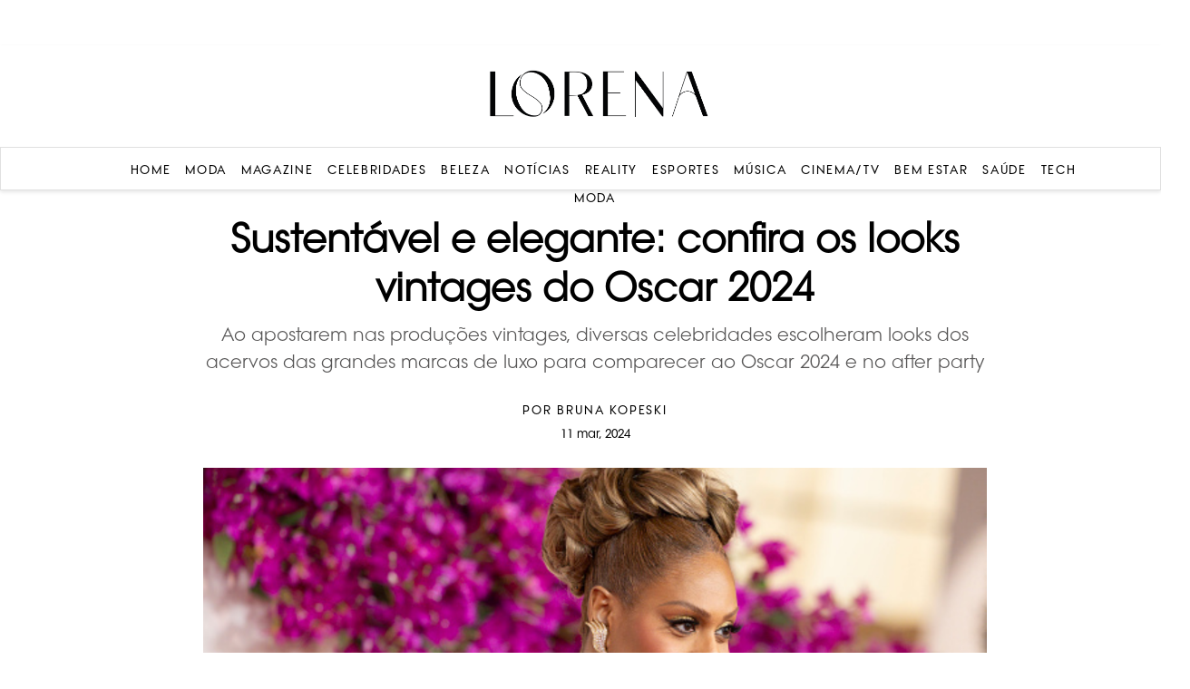

--- FILE ---
content_type: text/html; charset=UTF-8
request_url: https://lorena.r7.com/categoria/moda/Sustentavel-e-elegante-confira-os-looks-vintages-do-Oscar-2024
body_size: 13156
content:
<!DOCTYPE html>
<html>
<head>
        	<meta charset="UTF-8">
	<meta name="viewport" content="width=device-width, initial-scale=1, maximum-scale=1">
	<meta content="IE=edge,chrome=1" http-equiv="X-UA-Compatible">
	<meta name="google-site-verification" content="BN0Llsb1rqM6ggPF9DWvhZbl2tDIymlIIAndCzMQspM" />


	<link rel="shortcut icon" type="image/x-icon" href="https://lorena.r7.com/wp-content/themes/lorena/favicon-32x32.ico?id=1">
	<link rel="apple-touch-icon" href="https://lorena.r7.com/wp-content/themes/lorena/favicon-32x32.ico?id=1"/>

	<link rel="stylesheet" type="text/css" href="https://lorena.r7.com/wp-content/themes/lorena/css/stylesheet/geral.css?id=50">
	<link rel="stylesheet" type="text/css" href="https://lorena.r7.com/wp-content/themes/lorena/css/stylesheet/fonts.css">
	<link rel="preconnect" href="https://fonts.googleapis.com">
<link rel="preconnect" href="https://fonts.gstatic.com" crossorigin>
<link href="https://fonts.googleapis.com/css2?family=GFS+Didot&display=swap" rel="stylesheet">
<link rel="stylesheet" href="https://use.typekit.net/znb5usx.css">
	<link rel='stylesheet' href='https://cdn-uicons.flaticon.com/2.6.0/uicons-brands/css/uicons-brands.css'>

	<!-- Owl Stylesheets -->
  <link rel="stylesheet" href="https://lorena.r7.com/wp-content/themes/lorena/OwlCarousel2-2.2.1/dist/assets/owl.carousel.min.css">
  <link rel="stylesheet" href="https://lorena.r7.com/wp-content/themes/lorena/OwlCarousel2-2.2.1/dist/assets/owl.theme.default.min.css">

  <link rel="stylesheet" href="https://code.jquery.com/ui/1.12.1/themes/base/jquery-ui.css">


  	<style>img:is([sizes="auto" i], [sizes^="auto," i]) { contain-intrinsic-size: 3000px 1500px }</style>
	
<!-- Otimização dos mecanismos de pesquisa pelo Rank Math PRO - https://rankmath.com/ -->
<title>Sustentável e elegante: confira os looks vintages do Oscar 2024</title>
<meta name="description" content="Ao apostarem nas produções vintages, diversas celebridades escolheram looks dos acervos das grandes marcas de luxo para comparecer ao Oscar 2024 e no after party"/>
<meta name="robots" content="follow, index, max-snippet:-1, max-video-preview:-1, max-image-preview:large"/>
<link rel="canonical" href="https://lorena.r7.com/categoria/moda/Sustentavel-e-elegante-confira-os-looks-vintages-do-Oscar-2024" />
<meta property="og:locale" content="pt_BR" />
<meta property="og:type" content="article" />
<meta property="og:title" content="Sustentável e elegante: confira os looks vintages do Oscar 2024" />
<meta property="og:description" content="Ao apostarem nas produções vintages, diversas celebridades escolheram looks dos acervos das grandes marcas de luxo para comparecer ao Oscar 2024 e no after party" />
<meta property="og:url" content="https://lorena.r7.com/categoria/moda/Sustentavel-e-elegante-confira-os-looks-vintages-do-Oscar-2024" />
<meta property="og:site_name" content="Lorena - Moda, Beleza, Celebridades , Esportes e Reality" />
<meta property="article:section" content="Moda" />
<meta property="og:updated_time" content="2024-03-15T18:42:51-03:00" />
<meta property="og:image" content="https://lorena.r7.com/wp-content/uploads/2025/05/post_58913.png" />
<meta property="og:image:secure_url" content="https://lorena.r7.com/wp-content/uploads/2025/05/post_58913.png" />
<meta property="og:image:width" content="1280" />
<meta property="og:image:height" content="719" />
<meta property="og:image:alt" content="Sustentável e elegante: confira os looks vintages do Oscar 2024" />
<meta property="og:image:type" content="image/png" />
<meta property="article:published_time" content="2024-03-11T19:32:57-03:00" />
<meta property="article:modified_time" content="2024-03-15T18:42:51-03:00" />
<meta name="twitter:card" content="summary_large_image" />
<meta name="twitter:title" content="Sustentável e elegante: confira os looks vintages do Oscar 2024" />
<meta name="twitter:description" content="Ao apostarem nas produções vintages, diversas celebridades escolheram looks dos acervos das grandes marcas de luxo para comparecer ao Oscar 2024 e no after party" />
<meta name="twitter:image" content="https://lorena.r7.com/wp-content/uploads/2025/05/post_58913.png" />
<meta name="twitter:label1" content="Escrito por" />
<meta name="twitter:data1" content="Bruna Kopeski" />
<meta name="twitter:label2" content="Tempo para leitura" />
<meta name="twitter:data2" content="1 minuto" />
<script type="application/ld+json" class="rank-math-schema-pro">{"@context":"https://schema.org","@graph":[{"@type":["NewsMediaOrganization","Organization"],"@id":"https://lorena.r7.com/#organization","name":"Lorena - Moda, Beleza, Celebridades , Esportes e Reality","url":"https://lorena.r7.com","logo":{"@type":"ImageObject","@id":"https://lorena.r7.com/#logo","url":"https://lorena.r7.com/wp-content/uploads/2025/06/Lorena-logo-scaled.png","contentUrl":"https://lorena.r7.com/wp-content/uploads/2025/06/Lorena-logo-scaled.png","caption":"Lorena - Moda, Beleza, Celebridades , Esportes e Reality","inLanguage":"pt-BR","width":"2560","height":"598"}},{"@type":"WebSite","@id":"https://lorena.r7.com/#website","url":"https://lorena.r7.com","name":"Lorena - Moda, Beleza, Celebridades , Esportes e Reality","publisher":{"@id":"https://lorena.r7.com/#organization"},"inLanguage":"pt-BR"},{"@type":"ImageObject","@id":"https://lorena.r7.com/wp-content/uploads/2025/05/post_58913.png","url":"https://lorena.r7.com/wp-content/uploads/2025/05/post_58913.png","width":"1280","height":"719","inLanguage":"pt-BR"},{"@type":"WebPage","@id":"https://lorena.r7.com/categoria/moda/Sustentavel-e-elegante-confira-os-looks-vintages-do-Oscar-2024#webpage","url":"https://lorena.r7.com/categoria/moda/Sustentavel-e-elegante-confira-os-looks-vintages-do-Oscar-2024","name":"Sustent\u00e1vel e elegante: confira os looks vintages do Oscar 2024","datePublished":"2024-03-11T19:32:57-03:00","dateModified":"2024-03-15T18:42:51-03:00","isPartOf":{"@id":"https://lorena.r7.com/#website"},"primaryImageOfPage":{"@id":"https://lorena.r7.com/wp-content/uploads/2025/05/post_58913.png"},"inLanguage":"pt-BR"},{"@type":"Person","@id":"https://lorena.r7.com/author/brunakopeski","name":"Bruna Kopeski","url":"https://lorena.r7.com/author/brunakopeski","image":{"@type":"ImageObject","@id":"https://secure.gravatar.com/avatar/e4886c5cf2004443f6bcab28fd5ac1a3a44afde13526c8061c8184b9df29aaef?s=96&amp;d=mm&amp;r=g","url":"https://secure.gravatar.com/avatar/e4886c5cf2004443f6bcab28fd5ac1a3a44afde13526c8061c8184b9df29aaef?s=96&amp;d=mm&amp;r=g","caption":"Bruna Kopeski","inLanguage":"pt-BR"},"worksFor":{"@id":"https://lorena.r7.com/#organization"}},{"@type":"NewsArticle","headline":"Sustent\u00e1vel e elegante: confira os looks vintages do Oscar 2024","datePublished":"2024-03-11T19:32:57-03:00","dateModified":"2024-03-15T18:42:51-03:00","articleSection":"Moda","author":{"@id":"https://lorena.r7.com/author/brunakopeski","name":"Bruna Kopeski"},"publisher":{"@id":"https://lorena.r7.com/#organization"},"description":"Ao apostarem nas produ\u00e7\u00f5es vintages, diversas celebridades escolheram looks dos acervos das grandes marcas de luxo para comparecer ao Oscar 2024 e no after party","copyrightYear":"2024","copyrightHolder":{"@id":"https://lorena.r7.com/#organization"},"name":"Sustent\u00e1vel e elegante: confira os looks vintages do Oscar 2024","@id":"https://lorena.r7.com/categoria/moda/Sustentavel-e-elegante-confira-os-looks-vintages-do-Oscar-2024#richSnippet","isPartOf":{"@id":"https://lorena.r7.com/categoria/moda/Sustentavel-e-elegante-confira-os-looks-vintages-do-Oscar-2024#webpage"},"image":{"@id":"https://lorena.r7.com/wp-content/uploads/2025/05/post_58913.png"},"inLanguage":"pt-BR","mainEntityOfPage":{"@id":"https://lorena.r7.com/categoria/moda/Sustentavel-e-elegante-confira-os-looks-vintages-do-Oscar-2024#webpage"}}]}</script>
<!-- /Plugin de SEO Rank Math para WordPress -->

<script type="text/javascript">
/* <![CDATA[ */
window._wpemojiSettings = {"baseUrl":"https:\/\/s.w.org\/images\/core\/emoji\/15.1.0\/72x72\/","ext":".png","svgUrl":"https:\/\/s.w.org\/images\/core\/emoji\/15.1.0\/svg\/","svgExt":".svg","source":{"concatemoji":"https:\/\/lorena.r7.com\/wp-includes\/js\/wp-emoji-release.min.js?ver=6.8.1"}};
/*! This file is auto-generated */
!function(i,n){var o,s,e;function c(e){try{var t={supportTests:e,timestamp:(new Date).valueOf()};sessionStorage.setItem(o,JSON.stringify(t))}catch(e){}}function p(e,t,n){e.clearRect(0,0,e.canvas.width,e.canvas.height),e.fillText(t,0,0);var t=new Uint32Array(e.getImageData(0,0,e.canvas.width,e.canvas.height).data),r=(e.clearRect(0,0,e.canvas.width,e.canvas.height),e.fillText(n,0,0),new Uint32Array(e.getImageData(0,0,e.canvas.width,e.canvas.height).data));return t.every(function(e,t){return e===r[t]})}function u(e,t,n){switch(t){case"flag":return n(e,"\ud83c\udff3\ufe0f\u200d\u26a7\ufe0f","\ud83c\udff3\ufe0f\u200b\u26a7\ufe0f")?!1:!n(e,"\ud83c\uddfa\ud83c\uddf3","\ud83c\uddfa\u200b\ud83c\uddf3")&&!n(e,"\ud83c\udff4\udb40\udc67\udb40\udc62\udb40\udc65\udb40\udc6e\udb40\udc67\udb40\udc7f","\ud83c\udff4\u200b\udb40\udc67\u200b\udb40\udc62\u200b\udb40\udc65\u200b\udb40\udc6e\u200b\udb40\udc67\u200b\udb40\udc7f");case"emoji":return!n(e,"\ud83d\udc26\u200d\ud83d\udd25","\ud83d\udc26\u200b\ud83d\udd25")}return!1}function f(e,t,n){var r="undefined"!=typeof WorkerGlobalScope&&self instanceof WorkerGlobalScope?new OffscreenCanvas(300,150):i.createElement("canvas"),a=r.getContext("2d",{willReadFrequently:!0}),o=(a.textBaseline="top",a.font="600 32px Arial",{});return e.forEach(function(e){o[e]=t(a,e,n)}),o}function t(e){var t=i.createElement("script");t.src=e,t.defer=!0,i.head.appendChild(t)}"undefined"!=typeof Promise&&(o="wpEmojiSettingsSupports",s=["flag","emoji"],n.supports={everything:!0,everythingExceptFlag:!0},e=new Promise(function(e){i.addEventListener("DOMContentLoaded",e,{once:!0})}),new Promise(function(t){var n=function(){try{var e=JSON.parse(sessionStorage.getItem(o));if("object"==typeof e&&"number"==typeof e.timestamp&&(new Date).valueOf()<e.timestamp+604800&&"object"==typeof e.supportTests)return e.supportTests}catch(e){}return null}();if(!n){if("undefined"!=typeof Worker&&"undefined"!=typeof OffscreenCanvas&&"undefined"!=typeof URL&&URL.createObjectURL&&"undefined"!=typeof Blob)try{var e="postMessage("+f.toString()+"("+[JSON.stringify(s),u.toString(),p.toString()].join(",")+"));",r=new Blob([e],{type:"text/javascript"}),a=new Worker(URL.createObjectURL(r),{name:"wpTestEmojiSupports"});return void(a.onmessage=function(e){c(n=e.data),a.terminate(),t(n)})}catch(e){}c(n=f(s,u,p))}t(n)}).then(function(e){for(var t in e)n.supports[t]=e[t],n.supports.everything=n.supports.everything&&n.supports[t],"flag"!==t&&(n.supports.everythingExceptFlag=n.supports.everythingExceptFlag&&n.supports[t]);n.supports.everythingExceptFlag=n.supports.everythingExceptFlag&&!n.supports.flag,n.DOMReady=!1,n.readyCallback=function(){n.DOMReady=!0}}).then(function(){return e}).then(function(){var e;n.supports.everything||(n.readyCallback(),(e=n.source||{}).concatemoji?t(e.concatemoji):e.wpemoji&&e.twemoji&&(t(e.twemoji),t(e.wpemoji)))}))}((window,document),window._wpemojiSettings);
/* ]]> */
</script>
<style id='wp-emoji-styles-inline-css' type='text/css'>

	img.wp-smiley, img.emoji {
		display: inline !important;
		border: none !important;
		box-shadow: none !important;
		height: 1em !important;
		width: 1em !important;
		margin: 0 0.07em !important;
		vertical-align: -0.1em !important;
		background: none !important;
		padding: 0 !important;
	}
</style>
<link rel='stylesheet' id='wp-block-library-css' href='https://lorena.r7.com/wp-includes/css/dist/block-library/style.min.css?ver=6.8.1' type='text/css' media='all' />
<style id='classic-theme-styles-inline-css' type='text/css'>
/*! This file is auto-generated */
.wp-block-button__link{color:#fff;background-color:#32373c;border-radius:9999px;box-shadow:none;text-decoration:none;padding:calc(.667em + 2px) calc(1.333em + 2px);font-size:1.125em}.wp-block-file__button{background:#32373c;color:#fff;text-decoration:none}
</style>
<style id='global-styles-inline-css' type='text/css'>
:root{--wp--preset--aspect-ratio--square: 1;--wp--preset--aspect-ratio--4-3: 4/3;--wp--preset--aspect-ratio--3-4: 3/4;--wp--preset--aspect-ratio--3-2: 3/2;--wp--preset--aspect-ratio--2-3: 2/3;--wp--preset--aspect-ratio--16-9: 16/9;--wp--preset--aspect-ratio--9-16: 9/16;--wp--preset--color--black: #000000;--wp--preset--color--cyan-bluish-gray: #abb8c3;--wp--preset--color--white: #ffffff;--wp--preset--color--pale-pink: #f78da7;--wp--preset--color--vivid-red: #cf2e2e;--wp--preset--color--luminous-vivid-orange: #ff6900;--wp--preset--color--luminous-vivid-amber: #fcb900;--wp--preset--color--light-green-cyan: #7bdcb5;--wp--preset--color--vivid-green-cyan: #00d084;--wp--preset--color--pale-cyan-blue: #8ed1fc;--wp--preset--color--vivid-cyan-blue: #0693e3;--wp--preset--color--vivid-purple: #9b51e0;--wp--preset--gradient--vivid-cyan-blue-to-vivid-purple: linear-gradient(135deg,rgba(6,147,227,1) 0%,rgb(155,81,224) 100%);--wp--preset--gradient--light-green-cyan-to-vivid-green-cyan: linear-gradient(135deg,rgb(122,220,180) 0%,rgb(0,208,130) 100%);--wp--preset--gradient--luminous-vivid-amber-to-luminous-vivid-orange: linear-gradient(135deg,rgba(252,185,0,1) 0%,rgba(255,105,0,1) 100%);--wp--preset--gradient--luminous-vivid-orange-to-vivid-red: linear-gradient(135deg,rgba(255,105,0,1) 0%,rgb(207,46,46) 100%);--wp--preset--gradient--very-light-gray-to-cyan-bluish-gray: linear-gradient(135deg,rgb(238,238,238) 0%,rgb(169,184,195) 100%);--wp--preset--gradient--cool-to-warm-spectrum: linear-gradient(135deg,rgb(74,234,220) 0%,rgb(151,120,209) 20%,rgb(207,42,186) 40%,rgb(238,44,130) 60%,rgb(251,105,98) 80%,rgb(254,248,76) 100%);--wp--preset--gradient--blush-light-purple: linear-gradient(135deg,rgb(255,206,236) 0%,rgb(152,150,240) 100%);--wp--preset--gradient--blush-bordeaux: linear-gradient(135deg,rgb(254,205,165) 0%,rgb(254,45,45) 50%,rgb(107,0,62) 100%);--wp--preset--gradient--luminous-dusk: linear-gradient(135deg,rgb(255,203,112) 0%,rgb(199,81,192) 50%,rgb(65,88,208) 100%);--wp--preset--gradient--pale-ocean: linear-gradient(135deg,rgb(255,245,203) 0%,rgb(182,227,212) 50%,rgb(51,167,181) 100%);--wp--preset--gradient--electric-grass: linear-gradient(135deg,rgb(202,248,128) 0%,rgb(113,206,126) 100%);--wp--preset--gradient--midnight: linear-gradient(135deg,rgb(2,3,129) 0%,rgb(40,116,252) 100%);--wp--preset--font-size--small: 13px;--wp--preset--font-size--medium: 20px;--wp--preset--font-size--large: 36px;--wp--preset--font-size--x-large: 42px;--wp--preset--spacing--20: 0.44rem;--wp--preset--spacing--30: 0.67rem;--wp--preset--spacing--40: 1rem;--wp--preset--spacing--50: 1.5rem;--wp--preset--spacing--60: 2.25rem;--wp--preset--spacing--70: 3.38rem;--wp--preset--spacing--80: 5.06rem;--wp--preset--shadow--natural: 6px 6px 9px rgba(0, 0, 0, 0.2);--wp--preset--shadow--deep: 12px 12px 50px rgba(0, 0, 0, 0.4);--wp--preset--shadow--sharp: 6px 6px 0px rgba(0, 0, 0, 0.2);--wp--preset--shadow--outlined: 6px 6px 0px -3px rgba(255, 255, 255, 1), 6px 6px rgba(0, 0, 0, 1);--wp--preset--shadow--crisp: 6px 6px 0px rgba(0, 0, 0, 1);}:where(.is-layout-flex){gap: 0.5em;}:where(.is-layout-grid){gap: 0.5em;}body .is-layout-flex{display: flex;}.is-layout-flex{flex-wrap: wrap;align-items: center;}.is-layout-flex > :is(*, div){margin: 0;}body .is-layout-grid{display: grid;}.is-layout-grid > :is(*, div){margin: 0;}:where(.wp-block-columns.is-layout-flex){gap: 2em;}:where(.wp-block-columns.is-layout-grid){gap: 2em;}:where(.wp-block-post-template.is-layout-flex){gap: 1.25em;}:where(.wp-block-post-template.is-layout-grid){gap: 1.25em;}.has-black-color{color: var(--wp--preset--color--black) !important;}.has-cyan-bluish-gray-color{color: var(--wp--preset--color--cyan-bluish-gray) !important;}.has-white-color{color: var(--wp--preset--color--white) !important;}.has-pale-pink-color{color: var(--wp--preset--color--pale-pink) !important;}.has-vivid-red-color{color: var(--wp--preset--color--vivid-red) !important;}.has-luminous-vivid-orange-color{color: var(--wp--preset--color--luminous-vivid-orange) !important;}.has-luminous-vivid-amber-color{color: var(--wp--preset--color--luminous-vivid-amber) !important;}.has-light-green-cyan-color{color: var(--wp--preset--color--light-green-cyan) !important;}.has-vivid-green-cyan-color{color: var(--wp--preset--color--vivid-green-cyan) !important;}.has-pale-cyan-blue-color{color: var(--wp--preset--color--pale-cyan-blue) !important;}.has-vivid-cyan-blue-color{color: var(--wp--preset--color--vivid-cyan-blue) !important;}.has-vivid-purple-color{color: var(--wp--preset--color--vivid-purple) !important;}.has-black-background-color{background-color: var(--wp--preset--color--black) !important;}.has-cyan-bluish-gray-background-color{background-color: var(--wp--preset--color--cyan-bluish-gray) !important;}.has-white-background-color{background-color: var(--wp--preset--color--white) !important;}.has-pale-pink-background-color{background-color: var(--wp--preset--color--pale-pink) !important;}.has-vivid-red-background-color{background-color: var(--wp--preset--color--vivid-red) !important;}.has-luminous-vivid-orange-background-color{background-color: var(--wp--preset--color--luminous-vivid-orange) !important;}.has-luminous-vivid-amber-background-color{background-color: var(--wp--preset--color--luminous-vivid-amber) !important;}.has-light-green-cyan-background-color{background-color: var(--wp--preset--color--light-green-cyan) !important;}.has-vivid-green-cyan-background-color{background-color: var(--wp--preset--color--vivid-green-cyan) !important;}.has-pale-cyan-blue-background-color{background-color: var(--wp--preset--color--pale-cyan-blue) !important;}.has-vivid-cyan-blue-background-color{background-color: var(--wp--preset--color--vivid-cyan-blue) !important;}.has-vivid-purple-background-color{background-color: var(--wp--preset--color--vivid-purple) !important;}.has-black-border-color{border-color: var(--wp--preset--color--black) !important;}.has-cyan-bluish-gray-border-color{border-color: var(--wp--preset--color--cyan-bluish-gray) !important;}.has-white-border-color{border-color: var(--wp--preset--color--white) !important;}.has-pale-pink-border-color{border-color: var(--wp--preset--color--pale-pink) !important;}.has-vivid-red-border-color{border-color: var(--wp--preset--color--vivid-red) !important;}.has-luminous-vivid-orange-border-color{border-color: var(--wp--preset--color--luminous-vivid-orange) !important;}.has-luminous-vivid-amber-border-color{border-color: var(--wp--preset--color--luminous-vivid-amber) !important;}.has-light-green-cyan-border-color{border-color: var(--wp--preset--color--light-green-cyan) !important;}.has-vivid-green-cyan-border-color{border-color: var(--wp--preset--color--vivid-green-cyan) !important;}.has-pale-cyan-blue-border-color{border-color: var(--wp--preset--color--pale-cyan-blue) !important;}.has-vivid-cyan-blue-border-color{border-color: var(--wp--preset--color--vivid-cyan-blue) !important;}.has-vivid-purple-border-color{border-color: var(--wp--preset--color--vivid-purple) !important;}.has-vivid-cyan-blue-to-vivid-purple-gradient-background{background: var(--wp--preset--gradient--vivid-cyan-blue-to-vivid-purple) !important;}.has-light-green-cyan-to-vivid-green-cyan-gradient-background{background: var(--wp--preset--gradient--light-green-cyan-to-vivid-green-cyan) !important;}.has-luminous-vivid-amber-to-luminous-vivid-orange-gradient-background{background: var(--wp--preset--gradient--luminous-vivid-amber-to-luminous-vivid-orange) !important;}.has-luminous-vivid-orange-to-vivid-red-gradient-background{background: var(--wp--preset--gradient--luminous-vivid-orange-to-vivid-red) !important;}.has-very-light-gray-to-cyan-bluish-gray-gradient-background{background: var(--wp--preset--gradient--very-light-gray-to-cyan-bluish-gray) !important;}.has-cool-to-warm-spectrum-gradient-background{background: var(--wp--preset--gradient--cool-to-warm-spectrum) !important;}.has-blush-light-purple-gradient-background{background: var(--wp--preset--gradient--blush-light-purple) !important;}.has-blush-bordeaux-gradient-background{background: var(--wp--preset--gradient--blush-bordeaux) !important;}.has-luminous-dusk-gradient-background{background: var(--wp--preset--gradient--luminous-dusk) !important;}.has-pale-ocean-gradient-background{background: var(--wp--preset--gradient--pale-ocean) !important;}.has-electric-grass-gradient-background{background: var(--wp--preset--gradient--electric-grass) !important;}.has-midnight-gradient-background{background: var(--wp--preset--gradient--midnight) !important;}.has-small-font-size{font-size: var(--wp--preset--font-size--small) !important;}.has-medium-font-size{font-size: var(--wp--preset--font-size--medium) !important;}.has-large-font-size{font-size: var(--wp--preset--font-size--large) !important;}.has-x-large-font-size{font-size: var(--wp--preset--font-size--x-large) !important;}
:where(.wp-block-post-template.is-layout-flex){gap: 1.25em;}:where(.wp-block-post-template.is-layout-grid){gap: 1.25em;}
:where(.wp-block-columns.is-layout-flex){gap: 2em;}:where(.wp-block-columns.is-layout-grid){gap: 2em;}
:root :where(.wp-block-pullquote){font-size: 1.5em;line-height: 1.6;}
</style>
<link rel="https://api.w.org/" href="https://lorena.r7.com/wp-json/" /><link rel="alternate" title="JSON" type="application/json" href="https://lorena.r7.com/wp-json/wp/v2/posts/110220" /><link rel="EditURI" type="application/rsd+xml" title="RSD" href="https://lorena.r7.com/xmlrpc.php?rsd" />
<meta name="generator" content="WordPress 6.8.1" />
<link rel='shortlink' href='https://lorena.r7.com/?p=110220' />
<link rel="alternate" title="oEmbed (JSON)" type="application/json+oembed" href="https://lorena.r7.com/wp-json/oembed/1.0/embed?url=https%3A%2F%2Florena.r7.com%2Fcategoria%2Fmoda%2FSustentavel-e-elegante-confira-os-looks-vintages-do-Oscar-2024" />
<link rel="alternate" title="oEmbed (XML)" type="text/xml+oembed" href="https://lorena.r7.com/wp-json/oembed/1.0/embed?url=https%3A%2F%2Florena.r7.com%2Fcategoria%2Fmoda%2FSustentavel-e-elegante-confira-os-looks-vintages-do-Oscar-2024&#038;format=xml" />

<link rel="alternate" hreflang="pt-BR" href="https://lorena.r7.com/categoria/moda/Sustentavel-e-elegante-confira-os-looks-vintages-do-Oscar-2024" />
<link rel="alternate" hreflang="vi" href="https://lorena.r7.com/categoria/moda/Sustentavel-e-elegante-confira-os-looks-vintages-do-Oscar-2024" /><link rel="amphtml" href="https://lorena.r7.com/categoria/moda/Sustentavel-e-elegante-confira-os-looks-vintages-do-Oscar-2024/amp">
	<script type="text/javascript" src="https://lorena.r7.com/wp-content/themes/lorena/js/jquery-1.10.2.min.js"></script>

	<script src="https://lorena.r7.com/wp-content/themes/lorena/OwlCarousel2-2.2.1/dist/owl.carousel.min.js"></script>

	<script src="https://code.jquery.com/ui/1.12.1/jquery-ui.js"></script>


<!-- Google tag (gtag.js) -->
<script async src="https://www.googletagmanager.com/gtag/js?id=G-6H5YJF4GT1"></script>
<script>
  window.dataLayer = window.dataLayer || [];
  function gtag(){dataLayer.push(arguments);}
  gtag('js', new Date());

  gtag('config', 'G-6H5YJF4GT1');
</script>


    <!-- SCRIPTS R7 -->
    <!-- Begin comScore Tag -->
    <script defer>
        var _comscore = _comscore || [];
        _comscore.push({
            c1: "2",
            c2: "14194541"
        });
        (function() {
            var s = document.createElement("script"),
                el = document.getElementsByTagName("script")[0];
            s.async = true;
            s.src = (document.location.protocol == "https:" ? "https://sb" : "http://b") + ".scorecardresearch.com/beacon.js";
            el.parentNode.insertBefore(s, el);
        })();
    </script>
    <noscript>
        <img src="https://sb.scorecardresearch.com/p?c1=2&c2=14194541&cv=2.0&cj=1" />
    </noscript>
    <!-- End comScore Tag -->
<!-- 	<style>
		.hydrated{ height: 50px!important; }
	</style> -->
    <!-- SCRIPTS R7 -->

	
	<!-- popup global -->
    <script>
    /*
	  window.googletag = window.googletag || {cmd: []};
	  googletag.cmd.push(function() {
		googletag.defineSlot('/22625745644/global/popup', [300, 250], 'div-gpt-ad-1754591105767-0').addService(googletag.pubads());
		googletag.pubads().enableSingleRequest();
		googletag.enableServices();
	  });
     */
	</script>
	
	<!-- floating global -->
    <script>
    /*
	  window.googletag = window.googletag || {cmd: []};
	  googletag.cmd.push(function() {
		googletag.defineSlot('/22625745644/global/floating', [[728, 90], [320, 50]], 'div-gpt-ad-1755720128623-0').addService(googletag.pubads());
		googletag.pubads().enableSingleRequest();
		googletag.enableServices();
	  });
     */
	</script>

    <script id="partners-bar" type="module" src="https://assets.r7.com/cda-partners-bar/cda-partners-bar/cda-partners-bar.esm.js" defer></script>
  

	<script>
		$(document).ready(function(){

            if($(window).width() > 768){
				$(window).scroll(function() {
				  var scrollTop = $(window).scrollTop();
				  if(scrollTop > 50){
					$("header").css({
						"top":"0px",
						"transition":"0.4s"
					})
				  }else{
					$("header").css({
						"top":"50px",
						"transition":"0.4s"
					})
				  }
				});
			}
			if($(window).width() < 768){
				$(window).scroll(function() {
				  var scrollTop = $(window).scrollTop();
				  if(scrollTop > 50){
				  	$("header").css({
				  		"top":"0px",
						"position":"fixed"
				  	})
				  }else{
				  	$("header").css({
				  		"top":"50px",
						"position":"absolute"
				  	})
				  }
				});
			}

			$("header .ico-menu").click(function(){
				//$('header .box-menu').animate({width: 'toggle'});
				$('header .box-menu-mobile').animate({width: 'toggle'});
				$('header .overlay').animate({
            opacity: "toggle"
        }, "slow");
			});


$('.posts-category').owlCarousel({
				loop:false,
				margin:38,
				nav:true,
				dots: false,
				navText: ['<svg class="ButtonIcon-YqaGo iwlhuX button-icon icon icon-chevron" focusable="false" viewBox="0 0 32 32" width="32" height="32" xmlns="http://www.w3.org/2000/svg"><title>Chevron</title><path d="M21.94 16 9.47 3.53l1.06-1.06L24.06 16 10.53 29.53l-1.06-1.06L21.94 16Z" fill-rule="evenodd" clip-rule="evenodd"></path></svg>','<svg class="ButtonIcon-YqaGo iwlhuX button-icon icon icon-chevron" focusable="false" viewBox="0 0 32 32" width="32" height="32" xmlns="http://www.w3.org/2000/svg"><title>Chevron</title><path d="M21.94 16 9.47 3.53l1.06-1.06L24.06 16 10.53 29.53l-1.06-1.06L21.94 16Z" fill-rule="evenodd" clip-rule="evenodd"></path></svg>'],
				stagePadding: 80,
	            autoWidth: false,
				slideBy: 3,
				responsive:{
					0:{
						items:1,
						margin:20,
						stagePadding: 36,
						dots: true
					},
					600:{
						items:3
					},
					1000:{
						items:3
					}
				}
			})

			
		});

// 		$(window).on('load', function () {
			
// 			setTimeout(function () {
// 				var headerHeight = $('header').outerHeight();

// 				$(".destaque").css({	
// 					"margin-top":headerHeight
// 				})
				
// // 				$(".sponsor.global-top").css({	
// // 					"margin-top":headerHeight
// // 				})

// 				if ($(".sponsor.global-top + .single-page").length > 0) {
// 				  $(".sponsor.global-top + .single-page").css({	
// 					"margin-top": 0
// 				  })
// 				} else {
// 				  $(".single-page").css({	
// 					"margin-top":headerHeight
// 				  })
// 				}
// 				$(".sponsor.global-top + .page-category").css({	
// 					"margin-top": 0
// 				})
// 				$("header + .page-category").css({	
// 					"margin-top":headerHeight
// 				})
// 				console.log('Altura do header:', headerHeight);
// 			},100)
// 		});
	</script>
	
	<style>
		@media (max-width: 768px) {
			header .box-menu-mobile ul{
				padding-top: 25px;
			}
			
		}
	</style>


</head>

<body class="wp-singular post-template-default single single-post postid-110220 single-format-standard wp-theme-lorena">

	    <cda-partners-bar tag-manager="true" record-origin-only="false" nofollow='false'></cda-partners-bar>
	<header>
		<div class="container">
			<div class="box-logo">
				<div class="ico-menu">
					<svg class="ButtonIcon-YqaGo iwlhuX button-icon icon icon-menu" focusable="false" viewBox="0 0 16 16" width="16" height="16" xmlns="http://www.w3.org/2000/svg"><title>Menu</title><path fill-rule="evenodd" clip-rule="evenodd" d="M1 2.5h14v1H1v-1Zm0 5h14v1H1v-1Zm14 5H1v1h14v-1Z" fill="#000"></path></svg>
				</div>
				<a href="/"><img src="https://lorena.r7.com/wp-content/themes/lorena/imagens/logo.png" alt=""></a>
			</div>
		</div>
		<div class="overlay"></div>
		<div class="box-menu">
			<div class="container">
				<ul>
				<nav class="main-menu"><ul id="menu-menu-desktop" class="menu-list"><li id="menu-item-82909" class="menu-item menu-item-type-custom menu-item-object-custom menu-item-home menu-item-82909"><a href="https://lorena.r7.com">Home</a></li>
<li id="menu-item-86105" class="menu-item menu-item-type-taxonomy menu-item-object-category current-post-ancestor current-menu-parent current-post-parent menu-item-86105"><a href="https://lorena.r7.com/categoria/moda">Moda</a></li>
<li id="menu-item-154186" class="menu-item menu-item-type-taxonomy menu-item-object-category menu-item-154186"><a href="https://lorena.r7.com/categoria/magazine">Magazine</a></li>
<li id="menu-item-86082" class="menu-item menu-item-type-taxonomy menu-item-object-category menu-item-86082"><a href="https://lorena.r7.com/categoria/celebridades">Celebridades</a></li>
<li id="menu-item-86074" class="menu-item menu-item-type-taxonomy menu-item-object-category menu-item-86074"><a href="https://lorena.r7.com/categoria/beleza">Beleza</a></li>
<li id="menu-item-150981" class="menu-item menu-item-type-taxonomy menu-item-object-category menu-item-150981"><a href="https://lorena.r7.com/categoria/noticias">Notícias</a></li>
<li id="menu-item-154187" class="menu-item menu-item-type-taxonomy menu-item-object-category menu-item-154187"><a href="https://lorena.r7.com/categoria/reality">Reality</a></li>
<li id="menu-item-86089" class="menu-item menu-item-type-taxonomy menu-item-object-category menu-item-86089"><a href="https://lorena.r7.com/categoria/esportes">Esportes</a></li>
<li id="menu-item-154188" class="menu-item menu-item-type-taxonomy menu-item-object-category menu-item-154188"><a href="https://lorena.r7.com/categoria/musica">Música</a></li>
<li id="menu-item-150978" class="menu-item menu-item-type-taxonomy menu-item-object-category menu-item-150978"><a href="https://lorena.r7.com/categoria/cinema-tv">Cinema/TV</a></li>
<li id="menu-item-154189" class="menu-item menu-item-type-taxonomy menu-item-object-category menu-item-154189"><a href="https://lorena.r7.com/categoria/bem-estar">Bem Estar</a></li>
<li id="menu-item-86114" class="menu-item menu-item-type-taxonomy menu-item-object-category menu-item-86114"><a href="https://lorena.r7.com/categoria/saude">Saúde</a></li>
<li id="menu-item-154190" class="menu-item menu-item-type-taxonomy menu-item-object-category menu-item-154190"><a href="https://lorena.r7.com/categoria/tech">Tech</a></li>
</ul></nav>				</ul>
			</div>
		</div>


		<div class="box-menu-mobile">
			<div class="container">
				<ul>
				<nav class="menu-mobile"><ul id="menu-menu-mobile" class="menu-list"><li id="menu-item-151075" class="menu-item menu-item-type-taxonomy menu-item-object-category current-post-ancestor current-menu-parent current-post-parent menu-item-151075"><a href="https://lorena.r7.com/categoria/moda">Moda</a></li>
<li id="menu-item-154191" class="menu-item menu-item-type-taxonomy menu-item-object-category menu-item-154191"><a href="https://lorena.r7.com/categoria/magazine">Magazine</a></li>
<li id="menu-item-151062" class="menu-item menu-item-type-taxonomy menu-item-object-category menu-item-151062"><a href="https://lorena.r7.com/categoria/celebridades">Celebridades</a></li>
<li id="menu-item-151058" class="menu-item menu-item-type-taxonomy menu-item-object-category menu-item-151058"><a href="https://lorena.r7.com/categoria/beleza">Beleza</a></li>
<li id="menu-item-151080" class="menu-item menu-item-type-taxonomy menu-item-object-category menu-item-151080"><a href="https://lorena.r7.com/categoria/noticias">Notícias</a></li>
<li id="menu-item-151082" class="menu-item menu-item-type-taxonomy menu-item-object-category menu-item-151082"><a href="https://lorena.r7.com/categoria/reality">Reality</a></li>
<li id="menu-item-151068" class="menu-item menu-item-type-taxonomy menu-item-object-category menu-item-151068"><a href="https://lorena.r7.com/categoria/esportes">Esportes</a></li>
<li id="menu-item-151079" class="menu-item menu-item-type-taxonomy menu-item-object-category menu-item-151079"><a href="https://lorena.r7.com/categoria/musica">Música</a></li>
<li id="menu-item-151063" class="menu-item menu-item-type-taxonomy menu-item-object-category menu-item-151063"><a href="https://lorena.r7.com/categoria/cinema-tv">Cinema/TV</a></li>
<li id="menu-item-151059" class="menu-item menu-item-type-taxonomy menu-item-object-category menu-item-151059"><a href="https://lorena.r7.com/categoria/bem-estar">Bem Estar</a></li>
<li id="menu-item-154194" class="menu-item menu-item-type-taxonomy menu-item-object-category menu-item-154194"><a href="https://lorena.r7.com/categoria/saude">Saúde</a></li>
<li id="menu-item-154195" class="menu-item menu-item-type-taxonomy menu-item-object-category menu-item-154195"><a href="https://lorena.r7.com/categoria/tech">Tech</a></li>
<li id="menu-item-154196" class="menu-item menu-item-type-taxonomy menu-item-object-category menu-item-154196"><a href="https://lorena.r7.com/categoria/money">Money</a></li>
<li id="menu-item-154197" class="menu-item menu-item-type-taxonomy menu-item-object-category menu-item-154197"><a href="https://lorena.r7.com/categoria/empreender-na-pratica">Empreendedorismo</a></li>
<li id="menu-item-154198" class="menu-item menu-item-type-taxonomy menu-item-object-category menu-item-154198"><a href="https://lorena.r7.com/categoria/exclusivas">Exclusivas</a></li>
<li id="menu-item-199744" class="menu-item menu-item-type-post_type menu-item-object-page menu-item-199744"><a href="https://lorena.r7.com/fale-conosco">Fale Conosco</a></li>
</ul></nav>				</ul>
			</div>
		</div>
	</header>
	
	
	<div class="sponsor sponsor-header">
		<div id="r7_header"></div>
	</div>

	


<div class="single-page">
	<div class="container">
		<article>
			<div class="category"><ul class="post-categories">
	<li><a href="https://lorena.r7.com/categoria/category/moda" rel="category tag">Moda</a></li></ul></div>
			<h1 class="title-post">Sustentável e elegante: confira os looks vintages do Oscar 2024</h1>
			<div class="sub"><p>Ao apostarem nas produções vintages, diversas celebridades escolheram looks dos acervos das grandes marcas de luxo para comparecer ao Oscar 2024 e no after party</p>
</div>
			<div class="author">Por <a href="https://lorena.r7.com/author/brunakopeski">Bruna Kopeski</a></div>


                    <div class="date-time" datetime="2024-03-11 19:32"> 
                      11 mar, 2024		    </div>

			<picture class="imagem-destaque">
							<source srcset="https://lorena.r7.com/wp-content/uploads/2025/05/post_58913.png" media="(min-width: 767px)">
				<img src="https://lorena.r7.com/wp-content/uploads/2025/05/post_58913.png" alt="" title="" fetchpriority="high">
			</picture>
    <div class="credits">
                    </div>

			<div class="box-text">
				<p><p style="text-align: justify;">A 96º edição do Oscar, que aconteceu neste domingo (10), reuniu grandes artistas do mundo do cinema, que usaram do tapete vermelho para enaltecer temas importantes do mundo da moda. Durante a premiação mais importante do ano, e a festa pós cerimônia da revista Vanity Fair, algumas celebridades apostaram em looks com valores sociais e sustentáveis para comparecer ao evento.<div class="sponsor"><div id="r7_texto_1"></div></div></p>
</p>
<p><p style="text-align: justify;">Ao invés de utilizar uma peça nova, ou um vestido de coleção nova, Sydney Sweeney e Margot Robbie escolheram looks vintage (já utilizados antes) para celebrar a premiação. Além das atrizes, outras celebridades também escolheram o acervo vintage para comparecer ao evento. Confira:</p>
<div class="sponsor"><div id="r7_texto_2"></div></div></p>
<p><h2>Mugler 1986</h2>
</p>
<p><p style="text-align: justify;">Já no início da cerimônia do Oscar 2024, duas artistas escolheram peças vintage da Mugler para cruzar o tapete vermelho, Laverne Cox foi uma delas. Com um vestido da coleção outono inverno de 1986, Laverne apostou em uma produção elegante, com styling de Cristina Paceli. O modelo escolhido foi um vestido sem alças, colado ao corpo da atriz, que ainda usou lenços sobre os ombros deixando o look ainda mais elegante.</p>
<div class="sponsor"><div id="r7_texto_3"></div></div></p>
<hr />
<p><p style="text-align: center;"><a id="/Hgj-ayEBR4RGva24mn8AaA"/ class="/gie-single"/ href="/http://www.gettyimages.com/detail/2066783180"/ target="/_blank"/ style="/color:#a7a7a7;text-decoration:none;font-weight:normal !important;border:none;display:inline-block;"/>Embed from Getty Images</a><script>window.gie=window.gie||function(c){(gie.q=gie.q||[]).push(c)};gie(function(){gie.widgets.load({id:"/Hgj-ayEBR4RGva24mn8AaA"/,sig:"/bdfVxrRtmsB_nOD0NgmYCV_cRQYupbNPKZrPDr0TXNg="/,w:"/594px"/,h:"/407px"/,items:"/2066783180"/,caption: true ,tld:"/com"/,is360: false })});</script><script src="///embed-cdn.gettyimages.com/widgets.js"/ charset="/utf-8"/ async></script></p>
</p>
<p><p style="text-align: center;"><sub>Laverne Cox (Foto: reprodução/Getty Images Embed)</sub></p>
</p>
<hr />
<p><p style="text-align: justify;">Outra artista que usou um vintage da Mugler foi a atriz Margot Robbie, que escolheu um look da coleção primavera/verão de 1996. Comum styling assinado por Andrew Mukamal, Margot usou um modelo dourado, tomara que caia com aplicações de pedrarias. Apesar da peça ser curta, a atriz exibiu elegância e sofisticação.</p>
</p>
<hr />
<p><p style="text-align: center;"><a id="/9NlhbXJPTGlMGppL6rKAVw"/ class="/gie-single"/ href="/http://www.gettyimages.com/detail/2081511898"/ target="/_blank"/ style="/color:#a7a7a7;text-decoration:none;font-weight:normal !important;border:none;display:inline-block;"/>Embed from Getty Images</a><script>window.gie=window.gie||function(c){(gie.q=gie.q||[]).push(c)};gie(function(){gie.widgets.load({id:"/9NlhbXJPTGlMGppL6rKAVw"/,sig:"/gpUhP2yB_rikYjuTK5wwSpn6pordW5yR35Dq7Bq7p7g="/,w:"/445px"/,h:"/594px"/,items:"/2081511898"/,caption: true ,tld:"/com"/,is360: false })});</script><script src="///embed-cdn.gettyimages.com/widgets.js"/ charset="/utf-8"/ async></script></p>
</p>
<p><p style="text-align: center;"><sub>Margot Robbie (Foto: reprodução/Getty Images Embed)</sub></p>
</p>
<hr />
<p><h2 style="text-align: justify;">Vintages e clássicos</h2>
</p>
<p><p style="text-align: justify;">Ainda apostando em looks vintages, outras artistas escolheram seus looks nos grandes acervos das marcas luxuosas. Assim como a socialite nova-iorquina, Kathy Hilton, que escolheu um vestido Oscar de la Renta da coleção resort de 2015. Uma produção sofisticada e elegante, perfeita para comparecer à festa após a cerimônia. </p>
</p>
<hr />
<p><p style="text-align: center;"><a id="/B8qm-AHdQ-du3eBBJdcFjw"/ class="/gie-single"/ href="/http://www.gettyimages.com/detail/2074943767"/ target="/_blank"/ style="/color:#a7a7a7;text-decoration:none;font-weight:normal !important;border:none;display:inline-block;"/>Embed from Getty Images</a><script>window.gie=window.gie||function(c){(gie.q=gie.q||[]).push(c)};gie(function(){gie.widgets.load({id:"/B8qm-AHdQ-du3eBBJdcFjw"/,sig:"/U2ySIao52xmvTwkNcHd7NTDuBnwWof0X_-DR4Mp2Ots="/,w:"/396px"/,h:"/594px"/,items:"/2074943767"/,caption: true ,tld:"/com"/,is360: false })});</script><script src="///embed-cdn.gettyimages.com/widgets.js"/ charset="/utf-8"/ async></script></p>
</p>
<p><p style="text-align: center;"><sub>Kathy Hilton (Foto: reprodução/Getty Images Embed)</sub></p>
</p>
<hr />
<p><p style="text-align: justify;">E por falar em clássicos, a atriz Sydney Sweeney também apostou em um vestido longo, elegante para ir ao after party do Oscar. A atriz usou um vestido Marc Bouwer, o mesmo usado pela atriz Angelina Jolie no tapete vermelho do Oscar de 2004. </p>
</p>
<hr />
<p><p style="text-align: center;"><a id="/pSS7GVmITRxtT5Sp5b05sw"/ class="/gie-single"/ href="/http://www.gettyimages.com/detail/2086615630"/ target="/_blank"/ style="/color:#a7a7a7;text-decoration:none;font-weight:normal !important;border:none;display:inline-block;"/>Embed from Getty Images</a><script>window.gie=window.gie||function(c){(gie.q=gie.q||[]).push(c)};gie(function(){gie.widgets.load({id:"/pSS7GVmITRxtT5Sp5b05sw"/,sig:"/mVbIiMYWvXf-41O6S1fVPxi2YTUJ5UchbHF7rE6xTVQ="/,w:"/396px"/,h:"/594px"/,items:"/2086615630"/,caption: true ,tld:"/com"/,is360: false })});</script><script src="///embed-cdn.gettyimages.com/widgets.js"/ charset="/utf-8"/ async></script></p>
</p>
<p><p style="text-align: center;"><sub>Sydney Sweeney (Foto: reprodução/Getty Images Embed)</sub></p>
</p>
<hr />
<p><p style="text-align: justify;">A escolha das famosas em usar uma peça vintage vem da questão sustentavel, um tema muito discutido no meio da moda nos últimos anos. </p>
</p>
<p><p>Foto destaque: Laverne Cox de Mugler Outono/Inverno 1986 (Reprodução/Getty Images Embed)</p></p>
			</div>

		</article>
	</div>

<div class="read-more">
	<div class="box-title">
		<h3>Mais notícias</h3>
	</div>

	<div class="posts">
							<article>
						<a href="https://lorena.r7.com/categoria/sem-categoria/modelos-sapatos-verao-2026-tendencia">
							<div class="filter"></div>
							<picture>
																	<source srcset="https://lorena.r7.com/wp-content/uploads/2025/11/10-modelos-de-sabatos-1082x609.jpg" media="(min-width: 767px)">
									<img src="https://lorena.r7.com/wp-content/uploads/2025/11/10-modelos-de-sabatos-300x169.jpg" alt="10 modelos de sapatos que definem o verão 2026" title="10 modelos de sapatos que definem o verão 2026">
															</picture>
							<div class="box-text-more">
								<div class="category">Sem categoria</div>
								<a href="https://lorena.r7.com/categoria/sem-categoria/modelos-sapatos-verao-2026-tendencia"><h4>10 modelos de sapatos que definem o verão 2026</h4></a>
								<div class="author">Por <a href="https://lorena.r7.com/author/larissacamargo">Larissa Camargo</a></div>
							</div>
						</a>
					</article>
										<article>
						<a href="https://lorena.r7.com/categoria/moda/levis-podpah-lancam-colecao-capsula">
							<div class="filter"></div>
							<picture>
																	<source srcset="https://lorena.r7.com/wp-content/uploads/2025/11/Design-sem-nome-8-3-1082x609.jpg" media="(min-width: 767px)">
									<img src="https://lorena.r7.com/wp-content/uploads/2025/11/Design-sem-nome-8-3-300x169.jpg" alt="Levi’s e Podpah lançam coleção cápsula “Sigo no Corre”" title="Levi’s e Podpah lançam coleção cápsula “Sigo no Corre”">
															</picture>
							<div class="box-text-more">
								<div class="category">Moda</div>
								<a href="https://lorena.r7.com/categoria/moda/levis-podpah-lancam-colecao-capsula"><h4>Levi’s e Podpah lançam coleção cápsula “Sigo no Corre”</h4></a>
								<div class="author">Por <a href="https://lorena.r7.com/author/marian-bezerra">Marian Bezerra</a></div>
							</div>
						</a>
					</article>
										<article>
						<a href="https://lorena.r7.com/categoria/moda/kim-kardashian-premiere-brasil-look">
							<div class="filter"></div>
							<picture>
																	<source srcset="https://lorena.r7.com/wp-content/uploads/2025/11/kim-kardashian-da-tom-sofisticado-a-premiere-de-tudo-e-justo-no-brasil-1-1082x609.jpg" media="(min-width: 767px)">
									<img src="https://lorena.r7.com/wp-content/uploads/2025/11/kim-kardashian-da-tom-sofisticado-a-premiere-de-tudo-e-justo-no-brasil-1-300x169.jpg" alt="Kim Kardashian dá tom sofisticado à estreia de &#8220;Tudo é justo&#8221; no Brasil" title="Kim Kardashian dá tom sofisticado à estreia de &#8220;Tudo é justo&#8221; no Brasil">
															</picture>
							<div class="box-text-more">
								<div class="category">Moda</div>
								<a href="https://lorena.r7.com/categoria/moda/kim-kardashian-premiere-brasil-look"><h4>Kim Kardashian dá tom sofisticado à estreia de &#8220;Tudo é justo&#8221; no Brasil</h4></a>
								<div class="author">Por <a href="https://lorena.r7.com/author/ana-beatriz-acm">Ana Beatriz ACM</a></div>
							</div>
						</a>
					</article>
										<article>
						<a href="https://lorena.r7.com/categoria/moda/sabrina-carpenter-estilo-sensualidade-romantismo">
							<div class="filter"></div>
							<picture>
																	<source srcset="https://lorena.r7.com/wp-content/uploads/2025/11/Sabrina-Carpenter-1082x609.jpg" media="(min-width: 767px)">
									<img src="https://lorena.r7.com/wp-content/uploads/2025/11/Sabrina-Carpenter-300x169.jpg" alt="Sabrina Carpenter redefine o estilo com peças-chave" title="Sabrina Carpenter redefine o estilo com peças-chave">
															</picture>
							<div class="box-text-more">
								<div class="category">Moda</div>
								<a href="https://lorena.r7.com/categoria/moda/sabrina-carpenter-estilo-sensualidade-romantismo"><h4>Sabrina Carpenter redefine o estilo com peças-chave</h4></a>
								<div class="author">Por <a href="https://lorena.r7.com/author/larissacamargo">Larissa Camargo</a></div>
							</div>
						</a>
					</article>
										<article>
						<a href="https://lorena.r7.com/categoria/moda/jade-picon-muda-visual-novela">
							<div class="filter"></div>
							<picture>
																	<source srcset="https://lorena.r7.com/wp-content/uploads/2025/11/Design-sem-nome-7-6-1082x609.jpg" media="(min-width: 767px)">
									<img src="https://lorena.r7.com/wp-content/uploads/2025/11/Design-sem-nome-7-6-300x169.jpg" alt="Jade Picon muda visual para viver nova personagem" title="Jade Picon muda visual para viver nova personagem">
															</picture>
							<div class="box-text-more">
								<div class="category">Moda</div>
								<a href="https://lorena.r7.com/categoria/moda/jade-picon-muda-visual-novela"><h4>Jade Picon muda visual para viver nova personagem</h4></a>
								<div class="author">Por <a href="https://lorena.r7.com/author/marian-bezerra">Marian Bezerra</a></div>
							</div>
						</a>
					</article>
										<article>
						<a href="https://lorena.r7.com/categoria/moda/ariana-grande-vestido-vintage">
							<div class="filter"></div>
							<picture>
																	<source srcset="https://lorena.r7.com/wp-content/uploads/2025/11/ariana-grande-usa-vestido-vintage-para-premiere-britanica-de-wicked-for-good-1082x609.jpg" media="(min-width: 767px)">
									<img src="https://lorena.r7.com/wp-content/uploads/2025/11/ariana-grande-usa-vestido-vintage-para-premiere-britanica-de-wicked-for-good-300x169.jpg" alt="Ariana Grande usa vestido vintage para première britânica de Wicked: For Good" title="Ariana Grande usa vestido vintage para première britânica de Wicked: For Good">
															</picture>
							<div class="box-text-more">
								<div class="category">Moda</div>
								<a href="https://lorena.r7.com/categoria/moda/ariana-grande-vestido-vintage"><h4>Ariana Grande usa vestido vintage para première britânica de Wicked: For Good</h4></a>
								<div class="author">Por <a href="https://lorena.r7.com/author/liviarizzobazzoli">Lívia Rizzo Bazzoli</a></div>
							</div>
						</a>
					</article>
										<article>
						<a href="https://lorena.r7.com/categoria/moda/lewis-brasil-africanismo-gp">
							<div class="filter"></div>
							<picture>
																	<source srcset="https://lorena.r7.com/wp-content/uploads/2025/11/Imagem-do-WhatsApp-de-2025-11-10-as-21.46.44_70bbd9c8-1082x609.jpg" media="(min-width: 767px)">
									<img src="https://lorena.r7.com/wp-content/uploads/2025/11/Imagem-do-WhatsApp-de-2025-11-10-as-21.46.44_70bbd9c8-300x169.jpg" alt="Lewis Hamilton mistura Brasil e Pan-africanismo no GP de São Paulo" title="Lewis Hamilton mistura Brasil e Pan-africanismo no GP de São Paulo">
															</picture>
							<div class="box-text-more">
								<div class="category">Moda</div>
								<a href="https://lorena.r7.com/categoria/moda/lewis-brasil-africanismo-gp"><h4>Lewis Hamilton mistura Brasil e Pan-africanismo no GP de São Paulo</h4></a>
								<div class="author">Por <a href="https://lorena.r7.com/author/pietra-nascimento">Pietra Nascimento</a></div>
							</div>
						</a>
					</article>
										<article>
						<a href="https://lorena.r7.com/categoria/moda/gp-brasil-formula-1-looks">
							<div class="filter"></div>
							<picture>
																	<source srcset="https://lorena.r7.com/wp-content/uploads/2025/11/GP-Brasil-de-Formula-1-confira-os-looks-de-quem-marcou-presenca-no-evento-1082x609.jpg" media="(min-width: 767px)">
									<img src="https://lorena.r7.com/wp-content/uploads/2025/11/GP-Brasil-de-Formula-1-confira-os-looks-de-quem-marcou-presenca-no-evento-300x169.jpg" alt="GP Brasil de Fórmula 1: confira os looks de quem marcou presença no evento" title="GP Brasil de Fórmula 1: confira os looks de quem marcou presença no evento">
															</picture>
							<div class="box-text-more">
								<div class="category">Moda</div>
								<a href="https://lorena.r7.com/categoria/moda/gp-brasil-formula-1-looks"><h4>GP Brasil de Fórmula 1: confira os looks de quem marcou presença no evento</h4></a>
								<div class="author">Por <a href="https://lorena.r7.com/author/marian-bezerra">Marian Bezerra</a></div>
							</div>
						</a>
					</article>
										<article>
						<a href="https://lorena.r7.com/categoria/moda/adidas-colecao-copa-2026">
							<div class="filter"></div>
							<picture>
																	<source srcset="https://lorena.r7.com/wp-content/uploads/2025/11/Imagem-do-WhatsApp-de-2025-11-10-as-20.59.00_2a0a6b55-1082x609.jpg" media="(min-width: 767px)">
									<img src="https://lorena.r7.com/wp-content/uploads/2025/11/Imagem-do-WhatsApp-de-2025-11-10-as-20.59.00_2a0a6b55-300x169.jpg" alt="Adidas lança nova coleção para Copa de 2026" title="Adidas lança nova coleção para Copa de 2026">
															</picture>
							<div class="box-text-more">
								<div class="category">Moda</div>
								<a href="https://lorena.r7.com/categoria/moda/adidas-colecao-copa-2026"><h4>Adidas lança nova coleção para Copa de 2026</h4></a>
								<div class="author">Por <a href="https://lorena.r7.com/author/pietra-nascimento">Pietra Nascimento</a></div>
							</div>
						</a>
					</article>
										<article>
						<a href="https://lorena.r7.com/categoria/moda/burberry-celebracao-natalina-aconchego">
							<div class="filter"></div>
							<picture>
																	<source srcset="https://lorena.r7.com/wp-content/uploads/2025/11/Design-sem-nome-17-1082x609.jpg" media="(min-width: 767px)">
									<img src="https://lorena.r7.com/wp-content/uploads/2025/11/Design-sem-nome-17-300x169.jpg" alt="Burberry apresenta uma celebração natalina de aconchego, tradição e estilo" title="Burberry apresenta uma celebração natalina de aconchego, tradição e estilo">
															</picture>
							<div class="box-text-more">
								<div class="category">Moda</div>
								<a href="https://lorena.r7.com/categoria/moda/burberry-celebracao-natalina-aconchego"><h4>Burberry apresenta uma celebração natalina de aconchego, tradição e estilo</h4></a>
								<div class="author">Por <a href="https://lorena.r7.com/author/ana-beatriz-acm">Ana Beatriz ACM</a></div>
							</div>
						</a>
					</article>
						</div>
</div>

<footer>
	<div class="container">
		<div class="box-1">
			<div class="logo"><img src="https://lorena.r7.com/wp-content/themes/lorena/imagens/logo-lorena-branco.png" width=110 alt=""></div>
			<p>Aqui você fica por dentro de tudo que acontece no Mundo das Celebridades, e do Entretenimento .. Somos um site respeitado, completo, informativo sem ser apelativo, e que tem diversidade de assuntos.</p>

			<ul>
				<li>
					<svg class="SocialIconNetworkIconComponent-cZaKGz dlOAhZ icon icon-facebook" focusable="false" viewBox="0 0 32 32" width="32" height="32" fill="none" xmlns="http://www.w3.org/2000/svg"><title>Facebook</title><path d="M11.837 7.423v3.855H9v4.713h2.837V30h5.827V15.991h3.912s.365-2.259.542-4.73h-4.431V8.038c0-.482.635-1.131 1.264-1.131h3.174V2h-4.317c-6.115 0-5.971 4.718-5.971 5.423Z" fill="#000"></path></svg>
				</li>
				<li>
					<svg class="SocialIconNetworkIconComponent-cZaKGz dlOAhZ icon icon-twitter" focusable="false" width="32" height="32" viewBox="0 0 32 32" fill="none" xmlns="http://www.w3.org/2000/svg"><title>X</title><path d="M18.3055 13.8561L28.505 2H26.088L17.2318 12.2945L10.1584 2H2L12.6964 17.5671L2 30H4.41709L13.7695 19.1287L21.2396 30H29.3979L18.3049 13.8561H18.3055ZM14.995 17.7042L13.9112 16.1541L5.288 3.81955H9.00051L15.9595 13.7739L17.0433 15.324L26.0892 28.2632H22.3767L14.995 17.7048V17.7042Z" fill="black"></path></svg>
				</li>
				<li>
					<svg class="SocialIconNetworkIconComponent-cZaKGz dlOAhZ icon icon-instagram" focusable="false" viewBox="0 0 32 32" width="32" height="32" fill="none" xmlns="http://www.w3.org/2000/svg"><title>Instagram</title><path fill-rule="evenodd" clip-rule="evenodd" d="M16 2c3.803 0 4.279.018 5.771.084 1.491.068 2.508.304 3.399.651.92.357 1.703.837 2.48 1.615a6.823 6.823 0 0 1 1.615 2.48c.346.89.583 1.908.651 3.399C29.984 11.72 30 12.197 30 16s-.017 4.279-.084 5.771c-.068 1.491-.305 2.508-.651 3.399a6.862 6.862 0 0 1-1.615 2.48 6.823 6.823 0 0 1-2.48 1.615c-.89.346-1.908.583-3.399.651C20.28 29.984 19.803 30 16 30s-4.279-.017-5.771-.084c-1.491-.068-2.508-.305-3.399-.651a6.863 6.863 0 0 1-2.48-1.615 6.861 6.861 0 0 1-1.615-2.48c-.346-.89-.583-1.908-.651-3.399C2.017 20.28 2 19.803 2 16s.018-4.279.084-5.771c.068-1.491.304-2.508.651-3.399A6.838 6.838 0 0 1 4.35 4.35a6.824 6.824 0 0 1 2.48-1.615c.89-.346 1.908-.583 3.399-.651C11.72 2.017 12.197 2 16 2Zm0 3.5c-3.42 0-3.825.012-5.175.075-1.25.056-1.926.264-2.38.441a3.967 3.967 0 0 0-1.47.957c-.45.449-.728.875-.959 1.474-.175.452-.385 1.129-.44 2.378C5.511 12.175 5.5 12.581 5.5 16c0 3.42.012 3.826.075 5.175.056 1.25.264 1.927.441 2.38.231.596.51 1.023.957 1.47.449.45.875.728 1.474.959.452.175 1.129.385 2.378.44 1.35.064 1.756.076 5.175.076 3.42 0 3.826-.012 5.175-.075 1.25-.056 1.927-.265 2.38-.441a3.933 3.933 0 0 0 1.47-.958 3.93 3.93 0 0 0 .959-1.473c.175-.451.385-1.129.44-2.378.064-1.35.076-1.756.076-5.175 0-3.42-.012-3.825-.075-5.175-.056-1.25-.265-1.926-.441-2.38a3.966 3.966 0 0 0-.958-1.47 3.968 3.968 0 0 0-1.473-.959c-.451-.175-1.129-.385-2.378-.44C19.825 5.511 19.419 5.5 16 5.5Zm0 3.094a7.406 7.406 0 1 1 0 14.813 7.406 7.406 0 0 1 0-14.813Zm0 11.55a4.144 4.144 0 1 0 0-8.289 4.144 4.144 0 0 0 0 8.289Zm9.275-11.406a2.013 2.013 0 1 1-4.025 0 2.013 2.013 0 0 1 4.025 0Z" fill="black"></path></svg>
				</li>
				<li>
					<svg class="SocialIconNetworkIconComponent-cZaKGz dlOAhZ icon icon-tiktok" focusable="false" viewBox="0 0 32 32" width="32" height="32" fill="none" xmlns="http://www.w3.org/2000/svg"><title>Tiktok</title><path d="M27.957 13.328a7.535 7.535 0 0 1-.689.035 7.474 7.474 0 0 1-6.254-3.38v11.51a8.507 8.507 0 1 1-8.507-8.507c.178 0 .351.016.526.027v4.192c-.175-.02-.346-.053-.526-.053a4.342 4.342 0 1 0 0 8.684c2.399 0 4.516-1.89 4.516-4.288L17.065 2h4.01a7.47 7.47 0 0 0 6.886 6.67v4.658" fill="#000"></path></svg>
				</li>
			</ul>
		</div>
	</div>
</footer>


<script type="speculationrules">
{"prefetch":[{"source":"document","where":{"and":[{"href_matches":"\/*"},{"not":{"href_matches":["\/wp-*.php","\/wp-admin\/*","\/wp-content\/uploads\/*","\/wp-content\/*","\/wp-content\/plugins\/*","\/wp-content\/themes\/lorena\/*","\/*\\?(.+)"]}},{"not":{"selector_matches":"a[rel~=\"nofollow\"]"}},{"not":{"selector_matches":".no-prefetch, .no-prefetch a"}}]},"eagerness":"conservative"}]}
</script>
<script src="https://lorena.r7.com/ad-lorena-r7.js?v=3"></script>

<script defer src="https://static.cloudflareinsights.com/beacon.min.js/vcd15cbe7772f49c399c6a5babf22c1241717689176015" integrity="sha512-ZpsOmlRQV6y907TI0dKBHq9Md29nnaEIPlkf84rnaERnq6zvWvPUqr2ft8M1aS28oN72PdrCzSjY4U6VaAw1EQ==" data-cf-beacon='{"version":"2024.11.0","token":"89c79841b55c44f788b5e5a3ae5eced3","r":1,"server_timing":{"name":{"cfCacheStatus":true,"cfEdge":true,"cfExtPri":true,"cfL4":true,"cfOrigin":true,"cfSpeedBrain":true},"location_startswith":null}}' crossorigin="anonymous"></script>
</body>
</html>


--- FILE ---
content_type: text/css
request_url: https://lorena.r7.com/wp-content/themes/lorena/css/stylesheet/fonts.css
body_size: -83
content:

@font-face {
	font-family: "vogue";
	src: url(../../fonts/Vogue.ttf);
}
@font-face {
	font-family: "vogueAvantGardeBook";
	src: url(../../fonts/vogue-avant-garde-book.otf);
}
@font-face {
	font-family: "vogueAvantGardeMedium";
	src: url(../../fonts/vogue-avant-garde-medium.otf);
}

--- FILE ---
content_type: application/x-javascript
request_url: https://assets.r7.com/cda-partners-bar/cda-partners-bar/p-127b346d.js
body_size: 4460
content:
const t="cda-partners-bar";let n;let e;let s=false;let o=false;const c=(t,n="")=>{{return()=>{}}};const l=(t,n)=>{{return()=>{}}};const i="{visibility:hidden}.hydrated{visibility:inherit}";const f={};const r="http://www.w3.org/2000/svg";const u="http://www.w3.org/1999/xhtml";const a=t=>t!=null;const d=t=>{t=typeof t;return t==="object"||t==="function"};function h(t){var n,e,s;return(s=(e=(n=t.head)===null||n===void 0?void 0:n.querySelector('meta[name="csp-nonce"]'))===null||e===void 0?void 0:e.getAttribute("content"))!==null&&s!==void 0?s:undefined}const p=(t,n,...e)=>{let s=null;let o=false;let c=false;const l=[];const i=n=>{for(let e=0;e<n.length;e++){s=n[e];if(Array.isArray(s)){i(s)}else if(s!=null&&typeof s!=="boolean"){if(o=typeof t!=="function"&&!d(s)){s=String(s)}if(o&&c){l[l.length-1].t+=s}else{l.push(o?y(null,s):s)}c=o}}};i(e);if(n){{const t=n.className||n.class;if(t){n.class=typeof t!=="object"?t:Object.keys(t).filter((n=>t[n])).join(" ")}}}if(typeof t==="function"){return t(n===null?{}:n,l,w)}const f=y(t,null);f.o=n;if(l.length>0){f.l=l}return f};const y=(t,n)=>{const e={i:0,u:t,t:n,h:null,l:null};{e.o=null}return e};const m={};const $=t=>t&&t.u===m;const w={forEach:(t,n)=>t.map(b).forEach(n),map:(t,n)=>t.map(b).map(n).map(v)};const b=t=>({vattrs:t.o,vchildren:t.l,vkey:t.p,vname:t.m,vtag:t.u,vtext:t.t});const v=t=>{if(typeof t.vtag==="function"){const n=Object.assign({},t.vattrs);if(t.vkey){n.key=t.vkey}if(t.vname){n.name=t.vname}return p(t.vtag,n,...t.vchildren||[])}const n=y(t.vtag,t.vtext);n.o=t.vattrs;n.l=t.vchildren;n.p=t.vkey;n.m=t.vname;return n};const g=(t,n)=>{if(t!=null&&!d(t)){if(n&4){return t==="false"?false:t===""||!!t}return t}return t};const S=(t,n,e)=>{const s=yt.ce(n,e);t.dispatchEvent(s);return s};const j=new WeakMap;const O=(t,n,e)=>{let s=dt.get(t);if($t&&e){s=s||new CSSStyleSheet;if(typeof s==="string"){s=n}else{s.replaceSync(n)}}else{s=n}dt.set(t,s)};const k=(t,n,e,s)=>{var o;let c=C(n);const l=dt.get(c);t=t.nodeType===11?t:pt;if(l){if(typeof l==="string"){t=t.head||t;let n=j.get(t);let e;if(!n){j.set(t,n=new Set)}if(!n.has(c)){{{e=pt.createElement("style");e.innerHTML=l}const n=(o=yt.$)!==null&&o!==void 0?o:h(pt);if(n!=null){e.setAttribute("nonce",n)}t.insertBefore(e,t.querySelector("link"))}if(n){n.add(c)}}}else if(!t.adoptedStyleSheets.includes(l)){t.adoptedStyleSheets=[...t.adoptedStyleSheets,l]}}return c};const M=t=>{const n=t.v;const e=t.g;const s=n.i;const o=c("attachStyles",n.S);const l=k(e.shadowRoot?e.shadowRoot:e.getRootNode(),n);if(s&10){e["s-sc"]=l;e.classList.add(l+"-h")}o()};const C=(t,n)=>"sc-"+t.S;const x=(t,n,e,s,o,c)=>{if(e!==s){let l=ft(t,n);let i=n.toLowerCase();if(n==="class"){const n=t.classList;const o=E(e);const c=E(s);n.remove(...o.filter((t=>t&&!c.includes(t))));n.add(...c.filter((t=>t&&!o.includes(t))))}else if(!l&&n[0]==="o"&&n[1]==="n"){if(n[2]==="-"){n=n.slice(3)}else if(ft(ht,i)){n=i.slice(2)}else{n=i[2]+n.slice(3)}if(e){yt.rel(t,n,e,false)}if(s){yt.ael(t,n,s,false)}}else{const i=d(s);if((l||i&&s!==null)&&!o){try{if(!t.tagName.includes("-")){const o=s==null?"":s;if(n==="list"){l=false}else if(e==null||t[n]!=o){t[n]=o}}else{t[n]=s}}catch(t){}}if(s==null||s===false){if(s!==false||t.getAttribute(n)===""){{t.removeAttribute(n)}}}else if((!l||c&4||o)&&!i){s=s===true?"":s;{t.setAttribute(n,s)}}}}};const P=/\s/;const E=t=>!t?[]:t.split(P);const U=(t,n,e,s)=>{const o=n.h.nodeType===11&&n.h.host?n.h.host:n.h;const c=t&&t.o||f;const l=n.o||f;{for(s in c){if(!(s in l)){x(o,s,c[s],undefined,e,n.i)}}}for(s in l){x(o,s,c[s],l[s],e,n.i)}};const L=(t,e,o,c)=>{const l=e.l[o];let i=0;let f;let d;if(l.t!==null){f=l.h=pt.createTextNode(l.t)}else{if(!s){s=l.u==="svg"}f=l.h=pt.createElementNS(s?r:u,l.u);if(s&&l.u==="foreignObject"){s=false}{U(null,l,s)}if(a(n)&&f["s-si"]!==n){f.classList.add(f["s-si"]=n)}if(l.l){for(i=0;i<l.l.length;++i){d=L(t,l,i);if(d){f.appendChild(d)}}}{if(l.u==="svg"){s=false}else if(f.tagName==="foreignObject"){s=true}}}return f};const N=(t,n,s,o,c,l)=>{let i=t;let f;if(i.shadowRoot&&i.tagName===e){i=i.shadowRoot}for(;c<=l;++c){if(o[c]){f=L(null,s,c);if(f){o[c].h=f;i.insertBefore(f,n)}}}};const T=(t,n,e)=>{for(let s=n;s<=e;++s){const n=t[s];if(n){const t=n.h;if(t){t.remove()}}}};const W=(t,n,e,s)=>{let o=0;let c=0;let l=n.length-1;let i=n[0];let f=n[l];let r=s.length-1;let u=s[0];let a=s[r];let d;while(o<=l&&c<=r){if(i==null){i=n[++o]}else if(f==null){f=n[--l]}else if(u==null){u=s[++c]}else if(a==null){a=s[--r]}else if(A(i,u)){H(i,u);i=n[++o];u=s[++c]}else if(A(f,a)){H(f,a);f=n[--l];a=s[--r]}else if(A(i,a)){H(i,a);t.insertBefore(i.h,f.h.nextSibling);i=n[++o];a=s[--r]}else if(A(f,u)){H(f,u);t.insertBefore(f.h,i.h);f=n[--l];u=s[++c]}else{{d=L(n&&n[c],e,c);u=s[++c]}if(d){{i.h.parentNode.insertBefore(d,i.h)}}}}if(o>l){N(t,s[r+1]==null?null:s[r+1].h,e,s,c,r)}else if(c>r){T(n,o,l)}};const A=(t,n)=>{if(t.u===n.u){return true}return false};const H=(t,n)=>{const e=n.h=t.h;const o=t.l;const c=n.l;const l=n.u;const i=n.t;if(i===null){{s=l==="svg"?true:l==="foreignObject"?false:s}{{U(t,n,s)}}if(o!==null&&c!==null){W(e,o,n,c)}else if(c!==null){if(t.t!==null){e.textContent=""}N(e,null,n,c,0,c.length-1)}else if(o!==null){T(o,0,o.length-1)}if(s&&l==="svg"){s=false}}else if(t.t!==i){e.data=i}};const R=(t,s)=>{const o=t.g;const c=t.j||y(null,null);const l=$(s)?s:p(null,null,s);e=o.tagName;l.u=null;l.i|=4;t.j=l;l.h=c.h=o.shadowRoot||o;{n=o["s-sc"]}H(c,l)};const q=(t,n)=>{if(n&&!t.O&&n["s-p"]){n["s-p"].push(new Promise((n=>t.O=n)))}};const F=(t,n)=>{{t.i|=16}if(t.i&4){t.i|=512;return}q(t,t.k);const e=()=>I(t,n);return Ot(e)};const I=(t,n)=>{const e=c("scheduleUpdate",t.v.S);const s=t.M;let o;if(n){{o=J(s,"componentWillLoad")}}e();return V(o,(()=>z(t,s,n)))};const V=(t,n)=>_(t)?t.then(n):n();const _=t=>t instanceof Promise||t&&t.then&&typeof t.then==="function";const z=async(t,n,e)=>{var s;const o=t.g;const l=c("update",t.v.S);const i=o["s-rc"];if(e){M(t)}const f=c("render",t.v.S);{B(t,n)}if(i){i.map((t=>t()));o["s-rc"]=undefined}f();l();{const n=(s=o["s-p"])!==null&&s!==void 0?s:[];const e=()=>D(t);if(n.length===0){e()}else{Promise.all(n).then(e);t.i|=4;n.length=0}}};const B=(t,n,e)=>{try{n=n.render();{t.i&=~16}{t.i|=2}{{{R(t,n)}}}}catch(n){rt(n,t.g)}return null};const D=t=>{const n=t.v.S;const e=t.g;const s=c("postUpdate",n);const o=t.k;if(!(t.i&64)){t.i|=64;{K(e)}s();{t.C(e);if(!o){G()}}}else{s()}{if(t.O){t.O();t.O=undefined}if(t.i&512){jt((()=>F(t,false)))}t.i&=~(4|512)}};const G=n=>{{K(pt.documentElement)}jt((()=>S(ht,"appload",{detail:{namespace:t}})))};const J=(t,n,e)=>{if(t&&t[n]){try{return t[n](e)}catch(t){rt(t)}}return undefined};const K=t=>t.classList.add("hydrated");const Q=(t,n)=>ct(t).P.get(n);const X=(t,n,e,s)=>{const o=ct(t);const c=o.P.get(n);const l=o.i;const i=o.M;e=g(e,s.U[n][0]);const f=Number.isNaN(c)&&Number.isNaN(e);const r=e!==c&&!f;if((!(l&8)||c===undefined)&&r){o.P.set(n,e);if(i){if((l&(2|16))===2){F(o,false)}}}};const Y=(t,n,e)=>{if(n.U){const s=Object.entries(n.U);const o=t.prototype;s.map((([t,[s]])=>{if(s&31||e&2&&s&32){Object.defineProperty(o,t,{get(){return Q(this,t)},set(e){X(this,t,e,n)},configurable:true,enumerable:true})}}));if(e&1){const n=new Map;o.attributeChangedCallback=function(t,e,s){yt.jmp((()=>{const e=n.get(t);if(this.hasOwnProperty(e)){s=this[e];delete this[e]}else if(o.hasOwnProperty(e)&&typeof this[e]==="number"&&this[e]==s){return}this[e]=s===null&&typeof this[e]==="boolean"?false:s}))};t.observedAttributes=s.filter((([t,n])=>n[0]&15)).map((([t,e])=>{const s=e[1]||t;n.set(s,t);return s}))}}return t};const Z=async(t,n,e,s,o)=>{if((n.i&32)===0){n.i|=32;{o=at(e);if(o.then){const t=l();o=await o;t()}if(!o.isProxied){Y(o,e,2);o.isProxied=true}const t=c("createInstance",e.S);{n.i|=8}try{new o(n)}catch(t){rt(t)}{n.i&=~8}t()}if(o.style){let t=o.style;const n=C(e);if(!dt.has(n)){const s=c("registerStyles",e.S);O(n,t,!!(e.i&1));s()}}}const i=n.k;const f=()=>F(n,true);if(i&&i["s-rc"]){i["s-rc"].push(f)}else{f()}};const tt=t=>{if((yt.i&1)===0){const n=ct(t);const e=n.v;const s=c("connectedCallback",e.S);if(!(n.i&1)){n.i|=1;{let e=t;while(e=e.parentNode||e.host){if(e["s-p"]){q(n,n.k=e);break}}}if(e.U){Object.entries(e.U).map((([n,[e]])=>{if(e&31&&t.hasOwnProperty(n)){const e=t[n];delete t[n];t[n]=e}}))}{Z(t,n,e)}}s()}};const nt=t=>{if((yt.i&1)===0){ct(t)}};const et=(t,n={})=>{var e;const s=c();const o=[];const l=n.exclude||[];const f=ht.customElements;const r=pt.head;const u=r.querySelector("meta[charset]");const a=pt.createElement("style");const d=[];let p;let y=true;Object.assign(yt,n);yt.L=new URL(n.resourcesUrl||"./",pt.baseURI).href;t.map((t=>{t[1].map((n=>{const e={i:n[0],S:n[1],U:n[2],N:n[3]};{e.U=n[2]}const s=e.S;const c=class extends HTMLElement{constructor(t){super(t);t=this;it(t,e);if(e.i&1){{{t.attachShadow({mode:"open"})}}}}connectedCallback(){if(p){clearTimeout(p);p=null}if(y){d.push(this)}else{yt.jmp((()=>tt(this)))}}disconnectedCallback(){yt.jmp((()=>nt(this)))}componentOnReady(){return ct(this).T}};e.W=t[0];if(!l.includes(s)&&!f.get(s)){o.push(s);f.define(s,Y(c,e,1))}}))}));{a.innerHTML=o+i;a.setAttribute("data-styles","");const t=(e=yt.$)!==null&&e!==void 0?e:h(pt);if(t!=null){a.setAttribute("nonce",t)}r.insertBefore(a,u?u.nextSibling:r.firstChild)}y=false;if(d.length){d.map((t=>t.connectedCallback()))}else{{yt.jmp((()=>p=setTimeout(G,30)))}}s()};const st=t=>yt.$=t;const ot=new WeakMap;const ct=t=>ot.get(t);const lt=(t,n)=>ot.set(n.M=t,n);const it=(t,n)=>{const e={i:0,g:t,v:n,P:new Map};{e.T=new Promise((t=>e.C=t));t["s-p"]=[];t["s-rc"]=[]}return ot.set(t,e)};const ft=(t,n)=>n in t;const rt=(t,n)=>(0,console.error)(t,n);const ut=new Map;const at=(t,n,e)=>{const s=t.S.replace(/-/g,"_");const o=t.W;const c=ut.get(o);if(c){return c[s]}
/*!__STENCIL_STATIC_IMPORT_SWITCH__*/return import(`./${o}.entry.js${""}`).then((t=>{{ut.set(o,t)}return t[s]}),rt)};const dt=new Map;const ht=typeof window!=="undefined"?window:{};const pt=ht.document||{head:{}};const yt={i:0,L:"",jmp:t=>t(),raf:t=>requestAnimationFrame(t),ael:(t,n,e,s)=>t.addEventListener(n,e,s),rel:(t,n,e,s)=>t.removeEventListener(n,e,s),ce:(t,n)=>new CustomEvent(t,n)};const mt=t=>Promise.resolve(t);const $t=(()=>{try{new CSSStyleSheet;return typeof(new CSSStyleSheet).replaceSync==="function"}catch(t){}return false})();const wt=[];const bt=[];const vt=(t,n)=>e=>{t.push(e);if(!o){o=true;if(n&&yt.i&4){jt(St)}else{yt.raf(St)}}};const gt=t=>{for(let n=0;n<t.length;n++){try{t[n](performance.now())}catch(t){rt(t)}}t.length=0};const St=()=>{gt(wt);{gt(bt);if(o=wt.length>0){yt.raf(St)}}};const jt=t=>mt().then(t);const Ot=vt(bt,true);export{m as H,et as b,p as h,mt as p,lt as r,st as s};
//# sourceMappingURL=p-127b346d.js.map

--- FILE ---
content_type: text/javascript
request_url: https://lorena.r7.com/ad-lorena-r7.js?v=3
body_size: 1030
content:
(function () {
            var script = document.createElement('script');
            script.async = true;
            script.src = 'https://urldefense.com/v3/__https://securepubads.g.doubleclick.net/tag/js/gpt.js__;!!Jo2WsX4FJA!L1nfKcf1RKQR-MjNrSlu2O1aX20hZJ_ZtdXJsJl5zhLOZxwBWIUxZMlNaVdb7L4thzaF4OrEWetT0EwS9U5pZHaEuaSrgM8$ ';
            document.head.appendChild(script);
        })();

        window.googletag = window.googletag || { cmd: [] };

        var REFRESH_KEY = 'refresh';
        var REFRESH_VALUE = 'true';

        googletag.cmd.push(function () {
            //Size mapping
            var mapping_top = googletag.sizeMapping()
                .addSize([980, 200], [[970, 250], [970, 90], [728, 90]])
                .addSize([0, 0], [[320, 50], [320, 100], [300, 100], [300, 50]])
                .build();

            var mapping_text_1 = googletag.sizeMapping()
                .addSize([980, 200], [[728, 90], [970, 90]])
                .addSize([0, 0], [[320, 50], [320, 100], [300, 50], [300, 100]])
                .build();

            var mapping_sidebar = googletag.sizeMapping()
                .addSize([980, 200], [[300, 600], [120, 600], [300, 250]])
                .addSize([0, 0], [[300, 250]])
                .build();


            googletag.defineSlot('/7542,22625745644/parceiros/lorenabueri', [[970, 250], [970, 90], [728, 90], [320, 50], [320, 100], [300, 100], [300, 50]], 'r7_header')
                .defineSizeMapping(mapping_top)
                .setTargeting(REFRESH_KEY, REFRESH_VALUE)
                .setTargeting('refreshed_slot', 'false')
                .addService(googletag.pubads());

            googletag.defineSlot('/7542,22625745644/parceiros/lorenabueri', [[728, 90], [970, 90], [300, 100], [320, 100], [300, 50], [320, 50]], 'r7_texto_1')
                .defineSizeMapping(mapping_text_1)
                .setTargeting(REFRESH_KEY, REFRESH_VALUE)
                .setTargeting('refreshed_slot', 'false')
                .addService(googletag.pubads());

            googletag.defineSlot('/7542,22625745644/parceiros/lorenabueri', [[728, 90], [970, 90], [300, 100], [320, 100], [300, 50], [320, 50]], 'r7_texto_2')
                .defineSizeMapping(mapping_text_1)
                .setTargeting(REFRESH_KEY, REFRESH_VALUE)
                .setTargeting('refreshed_slot', 'false')
                .addService(googletag.pubads());

            googletag.defineSlot('/7542,22625745644/parceiros/lorenabueri', [[728, 90], [970, 90], [300, 100], [320, 100], [300, 50], [320, 50]], 'r7_texto_3')
                .defineSizeMapping(mapping_text_1)
                .setTargeting(REFRESH_KEY, REFRESH_VALUE)
                .setTargeting('refreshed_slot', 'false')
                .addService(googletag.pubads());

            googletag.defineSlot('/7542,22625745644/parceiros/lorenabueri', [[728, 90], [970, 90], [300, 100], [320, 100], [300, 50], [320, 50]], 'r7_texto_4')
                .defineSizeMapping(mapping_text_1)
                .setTargeting(REFRESH_KEY, REFRESH_VALUE)
                .setTargeting('refreshed_slot', 'false')
                .addService(googletag.pubads());

            googletag.defineSlot('/7542,22625745644/parceiros/lorenabueri', [[728, 90], [970, 90], [300, 100], [320, 100], [300, 50], [320, 50]], 'r7_texto_5')
                .defineSizeMapping(mapping_text_1)
                .setTargeting(REFRESH_KEY, REFRESH_VALUE)
                .setTargeting('refreshed_slot', 'false')
                .addService(googletag.pubads());

            googletag.defineSlot('/7542,22625745644/parceiros/lorenabueri', [[728, 90], [970, 90], [300, 100], [320, 100], [300, 50], [320, 50]], 'r7_texto_6')
                .defineSizeMapping(mapping_text_1)
                .setTargeting(REFRESH_KEY, REFRESH_VALUE)
                .setTargeting('refreshed_slot', 'false')
                .addService(googletag.pubads());

            googletag.defineSlot('/7542,22625745644/parceiros/lorenabueri', [[728, 90], [970, 90], [300, 100], [320, 100], [300, 50], [320, 50]], 'r7_texto_7')
                .defineSizeMapping(mapping_text_1)
                .setTargeting(REFRESH_KEY, REFRESH_VALUE)
                .setTargeting('refreshed_slot', 'false')
                .addService(googletag.pubads());


            googletag.defineSlot('/7542,22625745644/parceiros/lorenabueri', [[300, 600], [120, 600], [300, 250]], 'r7_sidebar_1')
                .defineSizeMapping(mapping_sidebar)
                .setTargeting(REFRESH_KEY, REFRESH_VALUE)
                .setTargeting('refreshed_slot', 'false')
                .addService(googletag.pubads());


            // Anchor Sticky Ad
            let anchor_slot = googletag.defineOutOfPageSlot('/7542,22625745644/parceiros/lorenabueri', googletag.enums.OutOfPageFormat.BOTTOM_ANCHOR);

            if (anchor_slot) {
                anchor_slot.setTargeting(REFRESH_KEY, REFRESH_VALUE).setTargeting('refreshed_slot', 'false').addService(googletag.pubads());
            } else {
                console.log("Anchor not loaded");
            }


            var SECONDS_TO_WAIT_AFTER_VIEWABILITY = 30;
            googletag.pubads().addEventListener('impressionViewable', function (event) {
                var slot = event.slot;
                if (slot.getTargeting(REFRESH_KEY).indexOf(REFRESH_VALUE) > -1) {
                    slot.setTargeting('refreshed_slot', 'true');
                    setTimeout(function () {
                        googletag.pubads().refresh([slot]);
                    }, SECONDS_TO_WAIT_AFTER_VIEWABILITY * 1000);
                }
            });

            googletag.pubads().enableLazyLoad({
                fetchMarginPercent: 100,
                renderMarginPercent: 100,
                mobileScaling: 2.0
            });

            googletag.pubads().setTargeting('executed', 'ads');
            googletag.pubads().setCentering(true);
            googletag.enableServices();

            // display anchor ad
            googletag.display(anchor_slot);

        });

        function appendAd(adUnitID) {
            var existingDiv = document.getElementById(adUnitID);

            if (existingDiv) {
                googletag.cmd.push(function () {
                    googletag.display(adUnitID);
                });
            }
        }

        appendAd('r7_header');
        appendAd('r7_texto_1');
        appendAd('r7_texto_2');
        appendAd('r7_texto_3');
        appendAd('r7_texto_4');
        appendAd('r7_texto_5');
        appendAd('r7_texto_6');
        appendAd('r7_texto_7');

        if (window.innerWidth > 980) {
            appendAd('r7_sidebar_1');
        }
